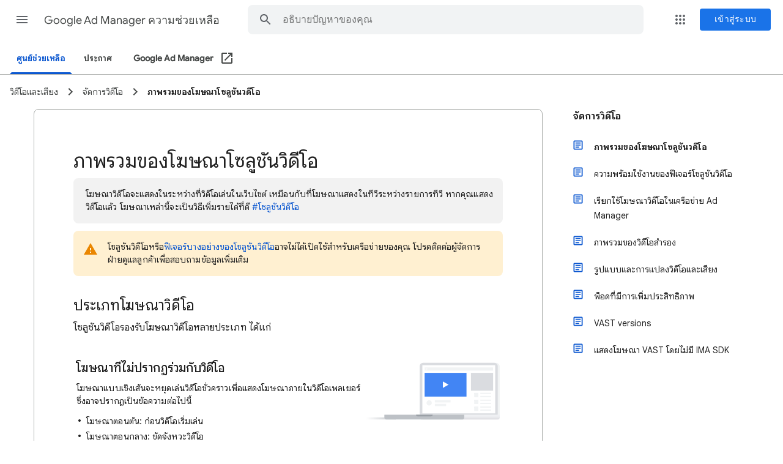

--- FILE ---
content_type: image/svg+xml
request_url: https://storage.googleapis.com/support-kms-prod/nmHBCpQxGgUCk9KcutUwLW5cYTjFJsNjvvAJ
body_size: 3899
content:
<svg xmlns="http://www.w3.org/2000/svg" xmlns:xlink="http://www.w3.org/1999/xlink" viewBox="0 0 1606.47843 682.24598">
  <defs>
    <linearGradient id="a" y1="669.28438" x2="354.35173" y2="669.28438" gradientUnits="userSpaceOnUse">
      <stop offset="0" stop-color="#fff"/>
      <stop offset="1" stop-color="#bdc1c6"/>
    </linearGradient>
    <linearGradient id="b" x1="1124.15009" y1="681.75961" x2="1124.15009" y2="625.19714" gradientUnits="userSpaceOnUse">
      <stop offset="0" stop-color="#dbdbe0"/>
      <stop offset="0.14951" stop-color="#e1e1e6"/>
      <stop offset="0.58545" stop-color="#edeef1"/>
      <stop offset="1" stop-color="#f1f2f5"/>
    </linearGradient>
  </defs>
  <title>video-formats-in-stream</title>
  <g>
    <g>
      <rect x="641.82175" width="964.06262" height="682.24598" rx="42.80062" style="fill: #f1f3f4"/>
      <rect x="641.82175" width="939.98335" height="656.38306" rx="39.87607" style="fill: #dadce0"/>
      <rect x="673.92744" y="28.53839" width="877.55562" height="579.68613" style="fill: #fff"/>
      <rect y="656.79883" width="354.35173" height="24.97109" style="fill: url(#a)"/>
      <path d="M641.82175,625.19714v28.30837c0,15.6042,9.05062,28.2541,20.21525,28.2541h924.22605c11.16463,0,20.21538-12.6499,20.21538-28.2541V625.19714Z" style="fill: url(#b)"/>
      <path d="M216.1241,625.19714v28.30837c0,15.6042,9.0311,28.2541,20.17165,28.2541H1158.5285c11.14056,0,20.17179-12.6499,20.17179-28.2541V625.19714Z" style="fill: #bdc1c6"/>
      <path d="M597.84012,625.27741c-.00149.09988-.0151.197-.0151.29721A18.72835,18.72835,0,0,0,616.55337,644.303H778.86559a18.72818,18.72818,0,0,0,18.72816-18.72835c0-.10025-.0136-.19733-.01509-.29721Z" style="fill: #9aa0a6"/>
    </g>
    <g>
      <rect x="701.48861" y="55.72556" width="823.50222" height="525.0091" style="fill: #fff"/>
      <rect x="701.48861" y="55.72556" width="823.50222" height="38.2054" style="fill: #f1f3f4"/>
      <ellipse cx="722.98451" cy="74.22186" rx="8.1745" ry="8.1869" style="fill: none;stroke: #fff;stroke-linecap: round;stroke-miterlimit: 10;stroke-width: 4.37349987030029px"/>
    </g>
    <g>
      <g>
        <line x1="1372.29611" y1="406.19102" x2="1502.29611" y2="406.19102" style="fill: none;stroke: #f1f3f4;stroke-miterlimit: 10;stroke-width: 15.35px"/>
        <line x1="1372.29611" y1="368.33269" x2="1502.29611" y2="368.33269" style="fill: none;stroke: #f1f3f4;stroke-miterlimit: 10;stroke-width: 15.35px"/>
        <line x1="1298.02603" y1="388.36444" x2="1347.96739" y2="387.92131" style="fill: none;stroke: #f1f3f4;stroke-miterlimit: 10;stroke-width: 52px"/>
      </g>
      <g>
        <line x1="1372.29611" y1="488.21093" x2="1502.29611" y2="488.21093" style="fill: none;stroke: #f1f3f4;stroke-miterlimit: 10;stroke-width: 15.35px"/>
        <line x1="1372.29611" y1="450.3526" x2="1502.29611" y2="450.3526" style="fill: none;stroke: #f1f3f4;stroke-miterlimit: 10;stroke-width: 15.35px"/>
        <line x1="1298.02603" y1="470.38435" x2="1347.96739" y2="469.94121" style="fill: none;stroke: #f1f3f4;stroke-miterlimit: 10;stroke-width: 52px"/>
      </g>
      <g>
        <line x1="1372.29611" y1="570.23083" x2="1502.29611" y2="570.23083" style="fill: none;stroke: #f1f3f4;stroke-miterlimit: 10;stroke-width: 15.35px"/>
        <line x1="1372.29611" y1="532.3725" x2="1502.29611" y2="532.3725" style="fill: none;stroke: #f1f3f4;stroke-miterlimit: 10;stroke-width: 15.35px"/>
        <line x1="1298.02603" y1="552.40425" x2="1347.96739" y2="551.96112" style="fill: none;stroke: #f1f3f4;stroke-miterlimit: 10;stroke-width: 52px"/>
      </g>
      <rect x="700.86347" y="120.8126" width="504.77775" height="285.69019" style="fill: #4285f4"/>
      <rect x="1259.09859" y="120.8126" width="267.28683" height="214.70582" style="fill: #dadce0"/>
      <polygon points="920.528 302.606 920.414 263.203 920.299 223.801 989.56 263.003 920.528 302.606" style="fill: #fff"/>
    </g>
    <g>
      <circle cx="756.09514" cy="482.53358" r="16.94277" style="fill: none;stroke: #f1f3f4;stroke-miterlimit: 10;stroke-width: 30px"/>
      <line x1="824.31761" y1="463.33271" x2="1013.60927" y2="463.33271" style="fill: none;stroke: #f1f3f4;stroke-miterlimit: 10;stroke-width: 27.4181818181816px"/>
      <line x1="824.65455" y1="507.22906" x2="960.19672" y2="507.22906" style="fill: none;stroke: #f1f3f4;stroke-miterlimit: 10;stroke-width: 27.4181818181816px"/>
    </g>
  </g>
</svg>


--- FILE ---
content_type: image/svg+xml
request_url: https://storage.googleapis.com/support-kms-prod/fAXgzuOjS7lWyChWUryp9j9LWSaJmjfrolf6
body_size: 3990
content:
<svg xmlns="http://www.w3.org/2000/svg" xmlns:xlink="http://www.w3.org/1999/xlink" viewBox="0 0 1606.47843 682.24598">
  <defs>
    <linearGradient id="a" y1="669.28438" x2="354.35173" y2="669.28438" gradientUnits="userSpaceOnUse">
      <stop offset="0" stop-color="#fff"/>
      <stop offset="1" stop-color="#bdc1c6"/>
    </linearGradient>
    <linearGradient id="b" x1="1124.15009" y1="681.75961" x2="1124.15009" y2="625.19714" gradientUnits="userSpaceOnUse">
      <stop offset="0" stop-color="#dbdbe0"/>
      <stop offset="0.14951" stop-color="#e1e1e6"/>
      <stop offset="0.58545" stop-color="#edeef1"/>
      <stop offset="1" stop-color="#f1f2f5"/>
    </linearGradient>
  </defs>
  <title>video-formats-companion</title>
  <g>
    <g>
      <rect x="641.82175" width="964.06262" height="682.24598" rx="42.80062" style="fill: #f1f3f4"/>
      <rect x="641.82175" width="939.98335" height="656.38306" rx="39.87607" style="fill: #dadce0"/>
      <rect x="673.92744" y="28.53839" width="877.55562" height="579.68613" style="fill: #fff"/>
      <rect y="656.79883" width="354.35173" height="24.97109" style="fill: url(#a)"/>
      <path d="M641.82175,625.19714v28.30837c0,15.6042,9.05062,28.2541,20.21525,28.2541h924.22605c11.16463,0,20.21538-12.6499,20.21538-28.2541V625.19714Z" style="fill: url(#b)"/>
      <path d="M216.1241,625.19714v28.30837c0,15.6042,9.0311,28.2541,20.17165,28.2541H1158.5285c11.14056,0,20.17179-12.6499,20.17179-28.2541V625.19714Z" style="fill: #bdc1c6"/>
      <path d="M597.84012,625.27741c-.00149.09988-.0151.197-.0151.29721A18.72835,18.72835,0,0,0,616.55337,644.303H778.86559a18.72818,18.72818,0,0,0,18.72816-18.72835c0-.10025-.0136-.19733-.01509-.29721Z" style="fill: #9aa0a6"/>
    </g>
    <g>
      <rect x="701.48861" y="55.72556" width="823.50222" height="525.0091" style="fill: #fff"/>
      <rect x="701.48861" y="55.72556" width="823.50222" height="38.2054" style="fill: #f1f3f4"/>
      <ellipse cx="722.98451" cy="74.22186" rx="8.1745" ry="8.1869" style="fill: none;stroke: #fff;stroke-linecap: round;stroke-miterlimit: 10;stroke-width: 4.37349987030029px"/>
    </g>
    <g>
      <g>
        <line x1="1372.29611" y1="406.19102" x2="1502.29611" y2="406.19102" style="fill: none;stroke: #f1f3f4;stroke-miterlimit: 10;stroke-width: 15.35px"/>
        <line x1="1372.29611" y1="368.33269" x2="1502.29611" y2="368.33269" style="fill: none;stroke: #f1f3f4;stroke-miterlimit: 10;stroke-width: 15.35px"/>
        <line x1="1298.02603" y1="388.36444" x2="1347.96739" y2="387.92131" style="fill: none;stroke: #f1f3f4;stroke-miterlimit: 10;stroke-width: 52px"/>
      </g>
      <g>
        <line x1="1372.29611" y1="488.21093" x2="1502.29611" y2="488.21093" style="fill: none;stroke: #f1f3f4;stroke-miterlimit: 10;stroke-width: 15.35px"/>
        <line x1="1372.29611" y1="450.3526" x2="1502.29611" y2="450.3526" style="fill: none;stroke: #f1f3f4;stroke-miterlimit: 10;stroke-width: 15.35px"/>
        <line x1="1298.02603" y1="470.38435" x2="1347.96739" y2="469.94121" style="fill: none;stroke: #f1f3f4;stroke-miterlimit: 10;stroke-width: 52px"/>
      </g>
      <g>
        <line x1="1372.29611" y1="570.23083" x2="1502.29611" y2="570.23083" style="fill: none;stroke: #f1f3f4;stroke-miterlimit: 10;stroke-width: 15.35px"/>
        <line x1="1372.29611" y1="532.3725" x2="1502.29611" y2="532.3725" style="fill: none;stroke: #f1f3f4;stroke-miterlimit: 10;stroke-width: 15.35px"/>
        <line x1="1298.02603" y1="552.40425" x2="1347.96739" y2="551.96112" style="fill: none;stroke: #f1f3f4;stroke-miterlimit: 10;stroke-width: 52px"/>
      </g>
      <rect x="700.86347" y="120.8126" width="504.77775" height="285.69019" style="fill: #dadce0"/>
      <rect x="1259.09859" y="120.8126" width="267.28683" height="214.70582" style="fill: #4285f4"/>
      <rect x="700.57135" y="335.81053" width="504.19352" height="71.27649" style="fill: #dadce0"/>
      <polygon points="920.528 302.606 920.414 263.203 920.299 223.801 989.56 263.003 920.528 302.606" style="fill: #fff"/>
    </g>
    <g>
      <circle cx="756.09514" cy="482.53358" r="16.94277" style="fill: none;stroke: #f1f3f4;stroke-miterlimit: 10;stroke-width: 30px"/>
      <line x1="824.31761" y1="463.33271" x2="1013.60927" y2="463.33271" style="fill: none;stroke: #f1f3f4;stroke-miterlimit: 10;stroke-width: 27.4181818181816px"/>
      <line x1="824.65455" y1="507.22906" x2="960.19672" y2="507.22906" style="fill: none;stroke: #f1f3f4;stroke-miterlimit: 10;stroke-width: 27.4181818181816px"/>
    </g>
  </g>
</svg>


--- FILE ---
content_type: image/svg+xml
request_url: https://storage.googleapis.com/support-kms-prod/a11CItl4abCZNmA5vNlxDCuFFIWlsMGDP3Yo
body_size: 11932
content:
<svg width="415" height="319" viewBox="0 0 415 319" fill="none" xmlns="http://www.w3.org/2000/svg">
<rect width="415" height="292" rx="5" fill="#D2E3FC"/>
<rect x="48" y="40" width="320" height="218" rx="1" stroke="#747775" stroke-width="2"/>
<rect x="48" y="40" width="320" height="218" rx="1" fill="white"/>
<line x1="48.5" y1="55.0714" x2="351.821" y2="55.0714" stroke="#747775" stroke-linecap="round" stroke-linejoin="round"/>
<ellipse cx="56" cy="47.7857" rx="2" ry="1.94643" stroke="#747775"/>
<ellipse cx="64" cy="47.8769" rx="2" ry="1.94643" stroke="#747775"/>
<path d="M129 83H193" stroke="#3C4043" stroke-linecap="round" stroke-linejoin="round"/>
<path d="M80.9307 69.7689L62.7592 87.9404C61.0803 89.6193 61.0803 92.4039 62.7592 94.0829C64.4381 95.7618 67.2227 95.7618 68.9017 94.0829L87.0732 75.9114L80.9307 69.7689Z" fill="url(#paint0_linear_56_720)"/>
<path d="M87.0733 75.9113C85.3739 77.6107 82.6302 77.6107 80.9308 75.9113C79.2314 74.2119 79.2314 71.4682 80.9308 69.7688C82.6302 68.0694 85.3739 68.0694 87.0733 69.7688C88.7727 71.4682 88.7727 74.2119 87.0733 75.9113Z" fill="#34A853"/>
<path d="M105.245 87.9403C103.568 86.2613 100.779 86.2664 99.1021 87.9403L80.9307 106.112L87.0731 112.254L105.245 94.0827C106.916 92.4038 106.921 89.6192 105.245 87.9403Z" fill="#FBBC04"/>
<path d="M87.0733 112.254C85.3739 113.954 82.6302 113.954 80.9308 112.254C79.2314 110.555 79.2314 107.811 80.9308 106.112C82.6302 104.412 85.3739 104.412 87.0733 106.112C88.7727 107.811 88.7727 110.555 87.0733 112.254Z" fill="#34A853"/>
<path d="M96.2868 78.7266C94.5874 77.0246 91.8438 77.0246 90.1444 78.7266C90.1085 78.7624 80.9307 87.9403 80.9307 87.9403L87.0731 94.0827C87.0731 94.0827 96.251 84.9049 96.2868 84.869C97.9863 83.1671 97.9863 80.4285 96.2868 78.7266Z" fill="#FBBC04"/>
<path d="M80.9307 87.9404L71.717 97.1541C70.0227 98.8433 70.0227 101.607 71.717 103.297C73.4088 104.986 76.1677 104.986 77.8595 103.297L87.0732 94.0829L80.9307 87.9404Z" fill="url(#paint1_linear_56_720)"/>
<path d="M87.0733 94.0826C85.3713 95.7846 82.6328 95.7846 80.9308 94.0826C79.2288 92.3807 79.2314 89.6422 80.9308 87.9402C82.6328 86.2382 85.3713 86.2382 87.0733 87.9402C88.7752 89.6422 88.7752 92.3807 87.0733 94.0826Z" fill="#34A853"/>
<mask id="mask0_56_720" style="mask-type:alpha" maskUnits="userSpaceOnUse" x="48" y="56" width="320" height="236">
<rect x="48" y="56" width="320" height="236" fill="#D9D9D9"/>
</mask>
<g mask="url(#mask0_56_720)">
<path d="M121.008 171.571L173.153 133.465" stroke="#3C4043" stroke-width="2.00557" stroke-miterlimit="10" stroke-linecap="round" stroke-linejoin="round"/>
<path d="M173.153 133.465L225.298 159.538" stroke="#3C4043" stroke-width="2.00557" stroke-miterlimit="10" stroke-linecap="round" stroke-linejoin="round"/>
<path d="M277.443 97.3649L225.298 159.538" stroke="#3C4043" stroke-width="2.00557" stroke-miterlimit="10" stroke-linecap="round" stroke-linejoin="round"/>
<path d="M133.042 171.581C133.042 175.84 130.824 179.583 127.492 181.717C126.264 182.501 124.892 183.068 123.417 183.367C122.643 183.522 121.839 183.604 121.013 183.604C114.37 183.604 108.975 178.222 108.975 171.571C108.975 164.92 114.36 159.537 121.013 159.537C127.647 159.558 133.042 164.941 133.042 171.581Z" fill="white" stroke="#3C4043" stroke-width="2.00557" stroke-miterlimit="10" stroke-linecap="round" stroke-linejoin="round"/>
<path d="M185.186 133.476C185.186 137.734 182.969 141.477 179.637 143.612C178.409 144.395 177.037 144.962 175.562 145.261C174.788 145.416 173.983 145.499 173.158 145.499C166.515 145.499 161.12 140.116 161.12 133.465C161.12 126.814 166.505 121.432 173.158 121.432C179.791 121.452 185.186 126.835 185.186 133.476Z" fill="white" stroke="#3C4043" stroke-width="2.00557" stroke-miterlimit="10" stroke-linecap="round" stroke-linejoin="round"/>
<path d="M237.332 159.548C237.332 163.807 235.114 167.55 231.782 169.684C230.554 170.468 229.182 171.035 227.707 171.334C226.933 171.489 226.129 171.571 225.303 171.571C218.66 171.571 213.265 166.188 213.265 159.538C213.265 152.887 218.65 147.504 225.303 147.504C231.936 147.525 237.332 152.907 237.332 159.548Z" fill="white" stroke="#3C4043" stroke-width="2.00557" stroke-miterlimit="10" stroke-linecap="round" stroke-linejoin="round"/>
<path d="M293.237 97.3785C293.237 102.968 290.326 107.881 285.952 110.682C284.341 111.711 282.54 112.455 280.604 112.848C279.589 113.051 278.533 113.159 277.45 113.159C268.73 113.159 261.649 106.094 261.649 97.3649C261.649 88.6357 268.717 81.571 277.45 81.571C286.155 81.5981 293.237 88.6627 293.237 97.3785Z" fill="#34A853" stroke="#34A853" stroke-width="2.63231" stroke-miterlimit="10" stroke-linecap="round" stroke-linejoin="round"/>
<path d="M279.762 101.436C281.767 106.262 278.916 108.205 282.519 113.532C282.674 116.8 281.799 119.925 281.266 123.184C282.403 123.999 285.402 125.822 287.408 126.129C287.941 123.622 288.655 117.501 290.354 114.597C294.701 107.168 294.428 105.823 293.801 103.316C293.456 101.122 294.057 98.9244 293.456 97.7381C292.782 96.4061 291.68 96.7454 290.354 95.7012C290.354 96.8735 290.256 97.9689 290.03 99.028C289.626 100.913 288.813 102.684 287.408 104.57C284.118 107.985 283.992 101.216 279.762 101.436Z" fill="#A06549"/>
<path d="M289.852 95.5004C289.852 95.5004 292.782 96.4061 293.456 97.7381C294.057 98.9244 293.456 101.122 293.801 103.316C294.428 105.823 294.701 107.168 290.354 114.597C288.655 117.501 287.941 123.622 287.408 126.129C285.402 125.822 282.403 123.999 281.266 123.184C281.799 119.925 282.674 116.8 282.519 113.532C278.916 108.205 281.767 106.262 279.762 101.436C283.992 101.217 284.118 107.985 287.408 104.57C288.812 102.684 289.449 101.569 289.852 99.6839" stroke="#3C4043" stroke-width="2.00557" stroke-miterlimit="10" stroke-linecap="round" stroke-linejoin="round"/>
<path d="M289.273 97.3962C289.899 90.3297 283.742 90.1573 283.131 90.6274C281.204 92.1092 283.35 94.5288 283.35 97.1455" stroke="#34A853" stroke-width="2.00557" stroke-miterlimit="10" stroke-linecap="round" stroke-linejoin="round"/>
<path d="M243.905 148.472C244.481 140.9 238.723 137.746 234.666 137.746C224.877 137.746 223.752 146.634 224.563 151.38C223.857 152.587 223.616 153.201 224.118 154.892C224.62 156.583 226.62 157.597 226.997 158.458C228.044 160.845 228.201 165.837 228.201 168.526H239.351C239.351 164.822 239.669 162.17 241.497 159.775C244.376 156.003 244.219 151.16 243.905 148.472Z" fill="#A06549" stroke="#3C4043" stroke-width="2.00557" stroke-miterlimit="10" stroke-linecap="round" stroke-linejoin="round"/>
<path d="M223.14 152.973C221.193 147.277 217.997 139.544 227.649 135.879C229.325 135.242 228.676 133.363 230.535 132.612C232.497 131.819 236.78 131.849 238.831 132.612C239.405 132.825 239.155 130.792 240.274 131.408C243.888 133.399 245.699 137.502 245.699 140.949C245.699 140.949 245.302 143.765 244.482 145.804C243.895 147.263 243.937 149.537 244.008 150.715C244.069 151.157 244.069 151.479 244.069 151.479C244.069 151.479 244.036 151.184 244.008 150.715C243.872 149.743 243.435 148.188 242.032 148.188C239.086 148.188 241.058 153.246 238.052 157.245C233.097 163.837 226.206 161.942 223.14 152.973Z" fill="#3C4043"/>
<path d="M227.649 135.879C217.997 139.544 221.193 147.277 223.14 152.973C226.206 161.942 233.097 163.837 238.052 157.245C241.058 153.246 239.086 148.188 242.032 148.188C244.073 148.188 244.069 151.478 244.069 151.478C244.069 151.478 243.662 147.843 244.482 145.804C245.302 143.765 245.699 140.949 245.699 140.949C245.699 137.502 243.888 133.399 240.274 131.408C239.155 130.792 239.405 132.825 238.831 132.612C236.78 131.849 232.497 131.819 230.535 132.612C228.676 133.363 229.325 135.242 227.649 135.879Z" stroke="#3C4043" stroke-width="2.00557" stroke-linecap="round" stroke-linejoin="round"/>
<path d="M193.209 395.192L205.242 251.794L258.39 243.772V397.198C253.577 398.802 243.683 397.866 239.337 397.198L230.312 293.911C228.306 300.93 225.9 310.557 224.295 320.986C222.691 331.415 214.936 376.139 211.259 397.198C199.226 397.198 194.212 395.861 193.209 395.192Z" fill="white" stroke="#3C4043" stroke-width="2.00557" stroke-miterlimit="10" stroke-linecap="round" stroke-linejoin="round"/>
<path d="M230.312 293.911L233.32 280.875" stroke="#3C4043" stroke-width="2.00557" stroke-linecap="round" stroke-linejoin="round"/>
<path d="M258.265 247.72V243.709C257.462 243.709 225.465 248.806 209.567 251.355C226.238 253.047 245.604 251.355 258.265 247.72Z" fill="#3C4043"/>
<path d="M166.665 245.468C165.805 246.814 159.365 250.666 159.365 250.666C156.544 258.563 154.476 260.067 154.476 263.702C158.111 265.52 164.253 256.432 164.253 256.432L164.253 261.384C164.253 262.449 165.072 262.198 165.707 260.993C166.8 258.915 169.079 251.669 169.079 251.669C170.936 248.208 171.918 248.261 171.918 248.261" fill="#A06549"/>
<path d="M166.665 245.468C165.805 246.814 159.365 250.666 159.365 250.666C156.544 258.563 154.476 260.067 154.476 263.702C158.111 265.52 164.253 256.432 164.253 256.432L164.253 261.384C164.253 262.449 165.072 262.198 165.707 260.993C166.8 258.915 169.079 251.669 169.079 251.669C170.936 248.208 171.918 248.261 171.918 248.261" stroke="#3C4043" stroke-width="2.00557" stroke-miterlimit="10" stroke-linecap="round" stroke-linejoin="round"/>
<path d="M165.896 271.448C163.866 275.812 160.501 278.913 157.11 279.996C155.862 280.392 154.614 280.518 153.42 280.336C152.795 280.238 152.182 280.056 151.594 279.782C146.861 277.58 145.583 270.276 148.753 263.461C151.924 256.645 158.326 252.915 163.067 255.12C167.784 257.34 169.062 264.644 165.896 271.448Z" fill="#EA4335" stroke="#EA4335" stroke-width="2.00557" stroke-miterlimit="10"/>
<path d="M158.801 250.854C158.801 250.854 165.805 246.814 166.665 245.468L164.471 255.65C164.471 255.65 158.299 267.714 153.787 266.397C154.539 260.819 156.983 257.184 158.801 250.854Z" fill="#A06549"/>
<path d="M166.665 245.468C164.003 247.282 158.926 250.855 158.926 250.855C157.673 257.247 149.696 269.78 156.607 265.771C159.741 263.953 164.472 255.65 164.472 255.65" stroke="#3C4043" stroke-width="2.00557" stroke-miterlimit="10" stroke-linecap="round" stroke-linejoin="round"/>
<path d="M240.841 167.309H226.426L226.396 167.377C225.402 169.615 224.304 172.087 215.27 173.577C206.145 175.081 202.735 181.976 200.479 187.867C197.596 195.394 192.833 205.166 186.942 214.942C180.573 225.511 172.903 235.499 164.379 245.151C168.891 248.661 170.27 250.039 174.783 253.424C188.571 241.265 198.098 229.608 205.744 210.555L203.738 250.039C216.649 253.549 251.465 246.341 260.145 243.709C260.145 243.709 260.458 241.077 260.145 216.32C259.142 190.624 264.401 186.81 275.688 168.061C281.605 158.234 289.685 137.142 291.607 128.201C287.295 123.387 281.955 121.181 279.825 120.68C277.568 129.454 265.033 159.287 256.761 166.056C250.142 171.471 243.39 169.148 240.841 167.309Z" fill="#D2E3FC" stroke="#D2E3FC" stroke-width="2.00557" stroke-miterlimit="10" stroke-linecap="round" stroke-linejoin="round"/>
<path d="M226.426 167.309H240.841M279.825 120.68C281.955 121.181 287.295 123.387 291.607 128.201C289.685 137.142 281.605 158.234 275.688 168.061C264.401 186.81 259.142 190.624 260.145 216.32C260.458 241.077 260.145 243.709 260.145 243.709C251.465 246.341 216.649 253.549 203.738 250.039L205.744 210.555C198.098 229.608 188.571 241.265 174.783 253.424C170.27 250.039 168.891 248.661 164.379 245.151" stroke="#3C4043" stroke-width="2.00557" stroke-miterlimit="10" stroke-linecap="round" stroke-linejoin="round"/>
<path d="M206.182 202.909C206.162 204.183 206.088 207.155 205.838 211.041" stroke="#3C4043" stroke-width="2.00557" stroke-linecap="round" stroke-linejoin="round"/>
</g>
<defs>
<linearGradient id="paint0_linear_56_720" x1="84.0019" y1="72.8402" x2="62.7592" y2="94.0829" gradientUnits="userSpaceOnUse">
<stop stop-color="#1A6DDD"/>
<stop offset="0.1393" stop-color="#2976E6"/>
<stop offset="0.339" stop-color="#377FEE"/>
<stop offset="0.5838" stop-color="#4084F3"/>
<stop offset="1" stop-color="#4285F4"/>
</linearGradient>
<linearGradient id="paint1_linear_56_720" x1="84.002" y1="91.0117" x2="71.717" y2="103.297" gradientUnits="userSpaceOnUse">
<stop stop-color="#1A6DDD"/>
<stop offset="0.1326" stop-color="#2775E5"/>
<stop offset="0.3558" stop-color="#367EED"/>
<stop offset="0.6162" stop-color="#3F83F2"/>
<stop offset="1" stop-color="#4285F4"/>
</linearGradient>
</defs>
</svg>


--- FILE ---
content_type: image/svg+xml
request_url: https://storage.googleapis.com/support-kms-prod/YL6CNIKOhur9c6dHmP1suQSMbAuLrcPygycN
body_size: 256
content:
<svg xmlns="http://www.w3.org/2000/svg" viewBox="0 0 24 18.81"><defs><style>.cls-1{fill:none;}.cls-2{fill:#4285f4;}.cls-3{fill:#fff;}</style></defs><title>book-label-art_1</title><g id="Layer_2" data-name="Layer 2"><g id="Layer_1-2" data-name="Layer 1"><g id="Bounding_Box" data-name="Bounding Box"><rect class="cls-1" width="24" height="18.81"/></g><path class="cls-2" d="M17.1,15.13l5-5.57a2.42,2.42,0,0,0,0-3.19L17.1.68A1.88,1.88,0,0,0,15.7,0H3A2.16,2.16,0,0,0,1,2.28V13.54a2.15,2.15,0,0,0,2,2.27H15.7A2.13,2.13,0,0,0,17.1,15.13Z"/><path class="cls-1" d="M1,3H13.09V15.05H1Z"/><path class="cls-3" d="M9.8,7.52A7,7,0,0,0,5,5.63v5.86A7,7,0,0,1,9.8,13.38a7,7,0,0,1,4.8-1.89V5.63A7,7,0,0,0,9.8,7.52Zm0-1.89A1.6,1.6,0,1,0,8.2,4,1.6,1.6,0,0,0,9.8,5.63Z"/></g></g></svg>

--- FILE ---
content_type: image/svg+xml
request_url: https://storage.googleapis.com/support-kms-prod/BtQ0kJbI9kce4RrCvxhY7nI703XVZT2phTUO
body_size: 4013
content:
<svg xmlns="http://www.w3.org/2000/svg" xmlns:xlink="http://www.w3.org/1999/xlink" viewBox="0 0 1606.47843 682.24598">
  <defs>
    <linearGradient id="a" y1="669.28438" x2="354.35173" y2="669.28438" gradientUnits="userSpaceOnUse">
      <stop offset="0" stop-color="#fff"/>
      <stop offset="1" stop-color="#bdc1c6"/>
    </linearGradient>
    <linearGradient id="b" x1="1124.15009" y1="681.75961" x2="1124.15009" y2="625.19714" gradientUnits="userSpaceOnUse">
      <stop offset="0" stop-color="#dbdbe0"/>
      <stop offset="0.14951" stop-color="#e1e1e6"/>
      <stop offset="0.58545" stop-color="#edeef1"/>
      <stop offset="1" stop-color="#f1f2f5"/>
    </linearGradient>
  </defs>
  <title>video-formats-overlay</title>
  <g>
    <g>
      <rect x="641.82175" width="964.06262" height="682.24598" rx="42.80062" style="fill: #f1f3f4"/>
      <rect x="641.82175" width="939.98335" height="656.38306" rx="39.87607" style="fill: #dadce0"/>
      <rect x="673.92744" y="28.53839" width="877.55562" height="579.68613" style="fill: #fff"/>
      <rect y="656.79883" width="354.35173" height="24.97109" style="fill: url(#a)"/>
      <path d="M641.82175,625.19714v28.30837c0,15.6042,9.05062,28.2541,20.21525,28.2541h924.22605c11.16463,0,20.21538-12.6499,20.21538-28.2541V625.19714Z" style="fill: url(#b)"/>
      <path d="M216.1241,625.19714v28.30837c0,15.6042,9.0311,28.2541,20.17165,28.2541H1158.5285c11.14056,0,20.17179-12.6499,20.17179-28.2541V625.19714Z" style="fill: #bdc1c6"/>
      <path d="M597.84012,625.27741c-.00149.09988-.0151.197-.0151.29721A18.72835,18.72835,0,0,0,616.55337,644.303H778.86559a18.72818,18.72818,0,0,0,18.72816-18.72835c0-.10025-.0136-.19733-.01509-.29721Z" style="fill: #9aa0a6"/>
    </g>
    <g>
      <rect x="701.48861" y="55.72556" width="823.50222" height="525.0091" style="fill: #fff"/>
      <rect x="701.48861" y="55.72556" width="823.50222" height="38.2054" style="fill: #f1f3f4"/>
      <ellipse cx="722.98451" cy="74.22186" rx="8.1745" ry="8.1869" style="fill: none;stroke: #fff;stroke-linecap: round;stroke-miterlimit: 10;stroke-width: 4.37349987030029px"/>
    </g>
    <g>
      <g>
        <line x1="1372.29611" y1="406.19102" x2="1502.29611" y2="406.19102" style="fill: none;stroke: #f1f3f4;stroke-miterlimit: 10;stroke-width: 15.35px"/>
        <line x1="1372.29611" y1="368.33269" x2="1502.29611" y2="368.33269" style="fill: none;stroke: #f1f3f4;stroke-miterlimit: 10;stroke-width: 15.35px"/>
        <line x1="1298.02603" y1="388.36444" x2="1347.96739" y2="387.92131" style="fill: none;stroke: #f1f3f4;stroke-miterlimit: 10;stroke-width: 52px"/>
      </g>
      <g>
        <line x1="1372.29611" y1="488.21093" x2="1502.29611" y2="488.21093" style="fill: none;stroke: #f1f3f4;stroke-miterlimit: 10;stroke-width: 15.35px"/>
        <line x1="1372.29611" y1="450.3526" x2="1502.29611" y2="450.3526" style="fill: none;stroke: #f1f3f4;stroke-miterlimit: 10;stroke-width: 15.35px"/>
        <line x1="1298.02603" y1="470.38435" x2="1347.96739" y2="469.94121" style="fill: none;stroke: #f1f3f4;stroke-miterlimit: 10;stroke-width: 52px"/>
      </g>
      <g>
        <line x1="1372.29611" y1="570.23083" x2="1502.29611" y2="570.23083" style="fill: none;stroke: #f1f3f4;stroke-miterlimit: 10;stroke-width: 15.35px"/>
        <line x1="1372.29611" y1="532.3725" x2="1502.29611" y2="532.3725" style="fill: none;stroke: #f1f3f4;stroke-miterlimit: 10;stroke-width: 15.35px"/>
        <line x1="1298.02603" y1="552.40425" x2="1347.96739" y2="551.96112" style="fill: none;stroke: #f1f3f4;stroke-miterlimit: 10;stroke-width: 52px"/>
      </g>
      <rect x="700.86347" y="120.8126" width="504.77775" height="285.69019" style="fill: #dadce0"/>
      <rect x="1259.09859" y="120.8126" width="267.28683" height="214.70582" style="fill: #dadce0"/>
      <rect x="700.57135" y="335.81053" width="504.19352" height="71.27649" style="fill: #4285f4"/>
      <polygon points="920.528 302.606 920.414 263.203 920.299 223.801 989.56 263.003 920.528 302.606" style="fill: #fff"/>
    </g>
    <g>
      <circle cx="756.09514" cy="482.53358" r="16.94277" style="fill: none;stroke: #f1f3f4;stroke-miterlimit: 10;stroke-width: 30px"/>
      <line x1="824.31761" y1="463.33271" x2="1013.60927" y2="463.33271" style="fill: none;stroke: #f1f3f4;stroke-miterlimit: 10;stroke-width: 27.4181818181816px"/>
      <line x1="824.65455" y1="507.22906" x2="960.19672" y2="507.22906" style="fill: none;stroke: #f1f3f4;stroke-miterlimit: 10;stroke-width: 27.4181818181816px"/>
    </g>
  </g>
</svg>
